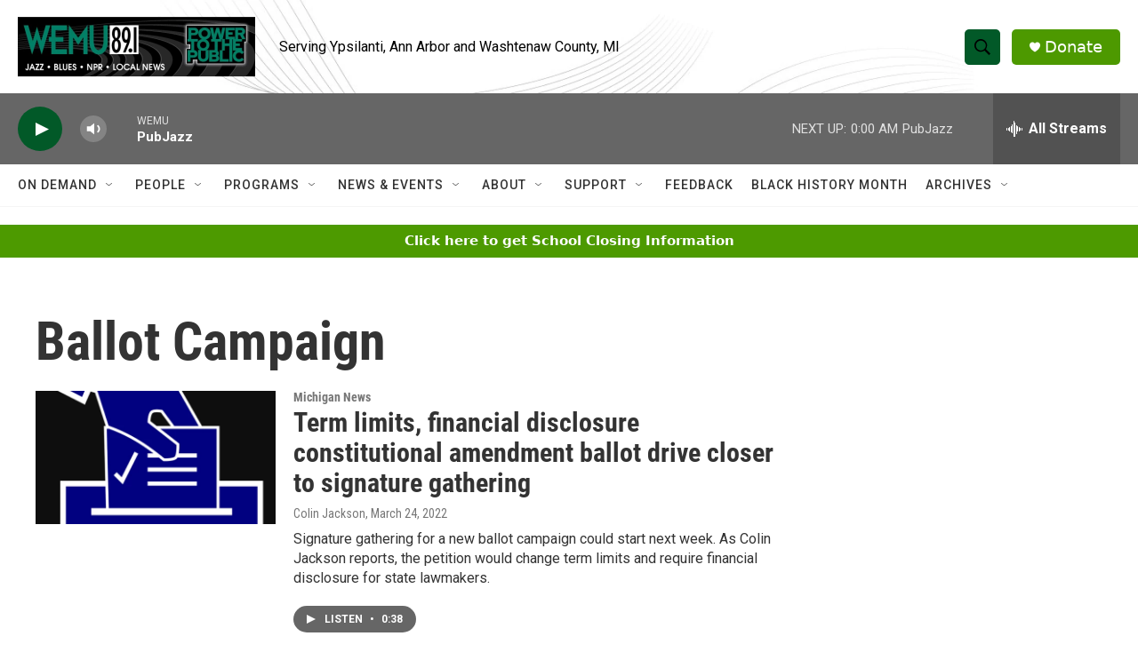

--- FILE ---
content_type: text/html; charset=utf-8
request_url: https://www.google.com/recaptcha/api2/aframe
body_size: 265
content:
<!DOCTYPE HTML><html><head><meta http-equiv="content-type" content="text/html; charset=UTF-8"></head><body><script nonce="clQ33tsOw8UA_hwCA8YpWg">/** Anti-fraud and anti-abuse applications only. See google.com/recaptcha */ try{var clients={'sodar':'https://pagead2.googlesyndication.com/pagead/sodar?'};window.addEventListener("message",function(a){try{if(a.source===window.parent){var b=JSON.parse(a.data);var c=clients[b['id']];if(c){var d=document.createElement('img');d.src=c+b['params']+'&rc='+(localStorage.getItem("rc::a")?sessionStorage.getItem("rc::b"):"");window.document.body.appendChild(d);sessionStorage.setItem("rc::e",parseInt(sessionStorage.getItem("rc::e")||0)+1);localStorage.setItem("rc::h",'1769912124050');}}}catch(b){}});window.parent.postMessage("_grecaptcha_ready", "*");}catch(b){}</script></body></html>